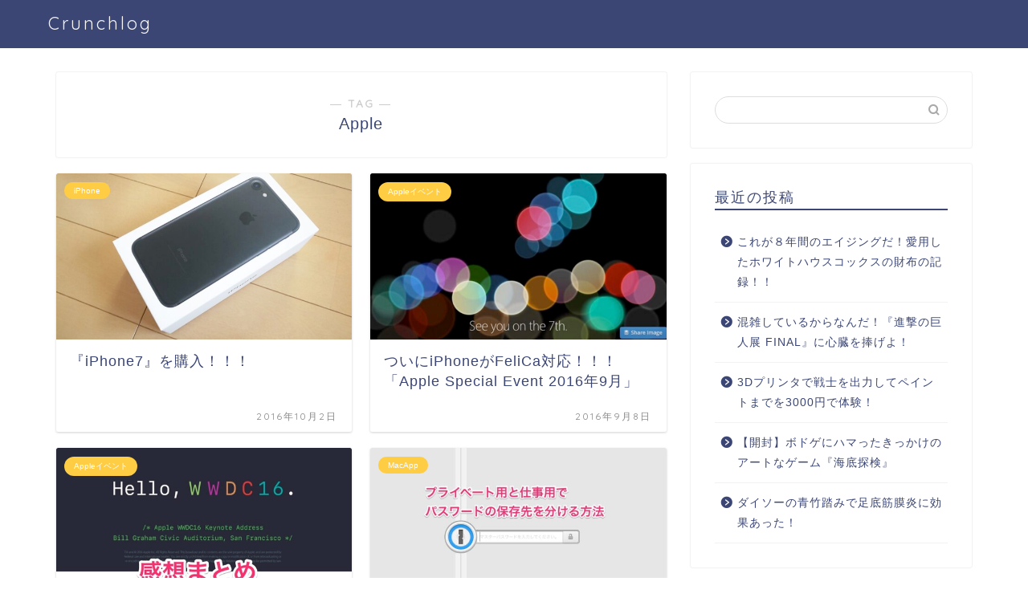

--- FILE ---
content_type: text/html; charset=UTF-8
request_url: https://crunchlog.net/tag/apple/
body_size: 17148
content:
<!DOCTYPE html>
<html lang="ja">
<head prefix="og: http://ogp.me/ns# fb: http://ogp.me/ns/fb# article: http://ogp.me/ns/article#">
<meta charset="utf-8">
<meta http-equiv="X-UA-Compatible" content="IE=edge">
<meta name="viewport" content="width=device-width, initial-scale=1">
<!-- ここからOGP -->
<meta property="og:type" content="blog">
<meta property="og:title" content="Appleタグの記事一覧｜Crunchlog">
<meta property="og:url" content="https://crunchlog.net/tag/apple/">
<meta property="og:image" content="https://crunchlog.net/wp-content/uploads/2017/05/iphone7-2.jpg">
<meta property="og:site_name" content="Crunchlog">
<meta property="fb:admins" content="">
<meta name="twitter:card" content="summary">
<!-- ここまでOGP --> 

<link rel="shortcut icon" href="https://crunchlog.net/wp-content/themes/jin/favicon.ico">

<title>【Apple】タグの記事一覧｜Crunchlog</title>
<meta name='robots' content='max-image-preview:large' />
<link rel='dns-prefetch' href='//ajax.googleapis.com' />
<link rel='dns-prefetch' href='//cdnjs.cloudflare.com' />
<link rel='dns-prefetch' href='//use.fontawesome.com' />
<link rel="alternate" type="application/rss+xml" title="Crunchlog &raquo; フィード" href="https://crunchlog.net/feed/" />
<link rel="alternate" type="application/rss+xml" title="Crunchlog &raquo; コメントフィード" href="https://crunchlog.net/comments/feed/" />
<link rel="alternate" type="application/rss+xml" title="Crunchlog &raquo; Apple タグのフィード" href="https://crunchlog.net/tag/apple/feed/" />
<style id='wp-img-auto-sizes-contain-inline-css' type='text/css'>
img:is([sizes=auto i],[sizes^="auto," i]){contain-intrinsic-size:3000px 1500px}
/*# sourceURL=wp-img-auto-sizes-contain-inline-css */
</style>
<style id='wp-emoji-styles-inline-css' type='text/css'>

	img.wp-smiley, img.emoji {
		display: inline !important;
		border: none !important;
		box-shadow: none !important;
		height: 1em !important;
		width: 1em !important;
		margin: 0 0.07em !important;
		vertical-align: -0.1em !important;
		background: none !important;
		padding: 0 !important;
	}
/*# sourceURL=wp-emoji-styles-inline-css */
</style>
<style id='wp-block-library-inline-css' type='text/css'>
:root{--wp-block-synced-color:#7a00df;--wp-block-synced-color--rgb:122,0,223;--wp-bound-block-color:var(--wp-block-synced-color);--wp-editor-canvas-background:#ddd;--wp-admin-theme-color:#007cba;--wp-admin-theme-color--rgb:0,124,186;--wp-admin-theme-color-darker-10:#006ba1;--wp-admin-theme-color-darker-10--rgb:0,107,160.5;--wp-admin-theme-color-darker-20:#005a87;--wp-admin-theme-color-darker-20--rgb:0,90,135;--wp-admin-border-width-focus:2px}@media (min-resolution:192dpi){:root{--wp-admin-border-width-focus:1.5px}}.wp-element-button{cursor:pointer}:root .has-very-light-gray-background-color{background-color:#eee}:root .has-very-dark-gray-background-color{background-color:#313131}:root .has-very-light-gray-color{color:#eee}:root .has-very-dark-gray-color{color:#313131}:root .has-vivid-green-cyan-to-vivid-cyan-blue-gradient-background{background:linear-gradient(135deg,#00d084,#0693e3)}:root .has-purple-crush-gradient-background{background:linear-gradient(135deg,#34e2e4,#4721fb 50%,#ab1dfe)}:root .has-hazy-dawn-gradient-background{background:linear-gradient(135deg,#faaca8,#dad0ec)}:root .has-subdued-olive-gradient-background{background:linear-gradient(135deg,#fafae1,#67a671)}:root .has-atomic-cream-gradient-background{background:linear-gradient(135deg,#fdd79a,#004a59)}:root .has-nightshade-gradient-background{background:linear-gradient(135deg,#330968,#31cdcf)}:root .has-midnight-gradient-background{background:linear-gradient(135deg,#020381,#2874fc)}:root{--wp--preset--font-size--normal:16px;--wp--preset--font-size--huge:42px}.has-regular-font-size{font-size:1em}.has-larger-font-size{font-size:2.625em}.has-normal-font-size{font-size:var(--wp--preset--font-size--normal)}.has-huge-font-size{font-size:var(--wp--preset--font-size--huge)}.has-text-align-center{text-align:center}.has-text-align-left{text-align:left}.has-text-align-right{text-align:right}.has-fit-text{white-space:nowrap!important}#end-resizable-editor-section{display:none}.aligncenter{clear:both}.items-justified-left{justify-content:flex-start}.items-justified-center{justify-content:center}.items-justified-right{justify-content:flex-end}.items-justified-space-between{justify-content:space-between}.screen-reader-text{border:0;clip-path:inset(50%);height:1px;margin:-1px;overflow:hidden;padding:0;position:absolute;width:1px;word-wrap:normal!important}.screen-reader-text:focus{background-color:#ddd;clip-path:none;color:#444;display:block;font-size:1em;height:auto;left:5px;line-height:normal;padding:15px 23px 14px;text-decoration:none;top:5px;width:auto;z-index:100000}html :where(.has-border-color){border-style:solid}html :where([style*=border-top-color]){border-top-style:solid}html :where([style*=border-right-color]){border-right-style:solid}html :where([style*=border-bottom-color]){border-bottom-style:solid}html :where([style*=border-left-color]){border-left-style:solid}html :where([style*=border-width]){border-style:solid}html :where([style*=border-top-width]){border-top-style:solid}html :where([style*=border-right-width]){border-right-style:solid}html :where([style*=border-bottom-width]){border-bottom-style:solid}html :where([style*=border-left-width]){border-left-style:solid}html :where(img[class*=wp-image-]){height:auto;max-width:100%}:where(figure){margin:0 0 1em}html :where(.is-position-sticky){--wp-admin--admin-bar--position-offset:var(--wp-admin--admin-bar--height,0px)}@media screen and (max-width:600px){html :where(.is-position-sticky){--wp-admin--admin-bar--position-offset:0px}}

/*# sourceURL=wp-block-library-inline-css */
</style><style id='global-styles-inline-css' type='text/css'>
:root{--wp--preset--aspect-ratio--square: 1;--wp--preset--aspect-ratio--4-3: 4/3;--wp--preset--aspect-ratio--3-4: 3/4;--wp--preset--aspect-ratio--3-2: 3/2;--wp--preset--aspect-ratio--2-3: 2/3;--wp--preset--aspect-ratio--16-9: 16/9;--wp--preset--aspect-ratio--9-16: 9/16;--wp--preset--color--black: #000000;--wp--preset--color--cyan-bluish-gray: #abb8c3;--wp--preset--color--white: #ffffff;--wp--preset--color--pale-pink: #f78da7;--wp--preset--color--vivid-red: #cf2e2e;--wp--preset--color--luminous-vivid-orange: #ff6900;--wp--preset--color--luminous-vivid-amber: #fcb900;--wp--preset--color--light-green-cyan: #7bdcb5;--wp--preset--color--vivid-green-cyan: #00d084;--wp--preset--color--pale-cyan-blue: #8ed1fc;--wp--preset--color--vivid-cyan-blue: #0693e3;--wp--preset--color--vivid-purple: #9b51e0;--wp--preset--gradient--vivid-cyan-blue-to-vivid-purple: linear-gradient(135deg,rgb(6,147,227) 0%,rgb(155,81,224) 100%);--wp--preset--gradient--light-green-cyan-to-vivid-green-cyan: linear-gradient(135deg,rgb(122,220,180) 0%,rgb(0,208,130) 100%);--wp--preset--gradient--luminous-vivid-amber-to-luminous-vivid-orange: linear-gradient(135deg,rgb(252,185,0) 0%,rgb(255,105,0) 100%);--wp--preset--gradient--luminous-vivid-orange-to-vivid-red: linear-gradient(135deg,rgb(255,105,0) 0%,rgb(207,46,46) 100%);--wp--preset--gradient--very-light-gray-to-cyan-bluish-gray: linear-gradient(135deg,rgb(238,238,238) 0%,rgb(169,184,195) 100%);--wp--preset--gradient--cool-to-warm-spectrum: linear-gradient(135deg,rgb(74,234,220) 0%,rgb(151,120,209) 20%,rgb(207,42,186) 40%,rgb(238,44,130) 60%,rgb(251,105,98) 80%,rgb(254,248,76) 100%);--wp--preset--gradient--blush-light-purple: linear-gradient(135deg,rgb(255,206,236) 0%,rgb(152,150,240) 100%);--wp--preset--gradient--blush-bordeaux: linear-gradient(135deg,rgb(254,205,165) 0%,rgb(254,45,45) 50%,rgb(107,0,62) 100%);--wp--preset--gradient--luminous-dusk: linear-gradient(135deg,rgb(255,203,112) 0%,rgb(199,81,192) 50%,rgb(65,88,208) 100%);--wp--preset--gradient--pale-ocean: linear-gradient(135deg,rgb(255,245,203) 0%,rgb(182,227,212) 50%,rgb(51,167,181) 100%);--wp--preset--gradient--electric-grass: linear-gradient(135deg,rgb(202,248,128) 0%,rgb(113,206,126) 100%);--wp--preset--gradient--midnight: linear-gradient(135deg,rgb(2,3,129) 0%,rgb(40,116,252) 100%);--wp--preset--font-size--small: 13px;--wp--preset--font-size--medium: 20px;--wp--preset--font-size--large: 36px;--wp--preset--font-size--x-large: 42px;--wp--preset--spacing--20: 0.44rem;--wp--preset--spacing--30: 0.67rem;--wp--preset--spacing--40: 1rem;--wp--preset--spacing--50: 1.5rem;--wp--preset--spacing--60: 2.25rem;--wp--preset--spacing--70: 3.38rem;--wp--preset--spacing--80: 5.06rem;--wp--preset--shadow--natural: 6px 6px 9px rgba(0, 0, 0, 0.2);--wp--preset--shadow--deep: 12px 12px 50px rgba(0, 0, 0, 0.4);--wp--preset--shadow--sharp: 6px 6px 0px rgba(0, 0, 0, 0.2);--wp--preset--shadow--outlined: 6px 6px 0px -3px rgb(255, 255, 255), 6px 6px rgb(0, 0, 0);--wp--preset--shadow--crisp: 6px 6px 0px rgb(0, 0, 0);}:where(.is-layout-flex){gap: 0.5em;}:where(.is-layout-grid){gap: 0.5em;}body .is-layout-flex{display: flex;}.is-layout-flex{flex-wrap: wrap;align-items: center;}.is-layout-flex > :is(*, div){margin: 0;}body .is-layout-grid{display: grid;}.is-layout-grid > :is(*, div){margin: 0;}:where(.wp-block-columns.is-layout-flex){gap: 2em;}:where(.wp-block-columns.is-layout-grid){gap: 2em;}:where(.wp-block-post-template.is-layout-flex){gap: 1.25em;}:where(.wp-block-post-template.is-layout-grid){gap: 1.25em;}.has-black-color{color: var(--wp--preset--color--black) !important;}.has-cyan-bluish-gray-color{color: var(--wp--preset--color--cyan-bluish-gray) !important;}.has-white-color{color: var(--wp--preset--color--white) !important;}.has-pale-pink-color{color: var(--wp--preset--color--pale-pink) !important;}.has-vivid-red-color{color: var(--wp--preset--color--vivid-red) !important;}.has-luminous-vivid-orange-color{color: var(--wp--preset--color--luminous-vivid-orange) !important;}.has-luminous-vivid-amber-color{color: var(--wp--preset--color--luminous-vivid-amber) !important;}.has-light-green-cyan-color{color: var(--wp--preset--color--light-green-cyan) !important;}.has-vivid-green-cyan-color{color: var(--wp--preset--color--vivid-green-cyan) !important;}.has-pale-cyan-blue-color{color: var(--wp--preset--color--pale-cyan-blue) !important;}.has-vivid-cyan-blue-color{color: var(--wp--preset--color--vivid-cyan-blue) !important;}.has-vivid-purple-color{color: var(--wp--preset--color--vivid-purple) !important;}.has-black-background-color{background-color: var(--wp--preset--color--black) !important;}.has-cyan-bluish-gray-background-color{background-color: var(--wp--preset--color--cyan-bluish-gray) !important;}.has-white-background-color{background-color: var(--wp--preset--color--white) !important;}.has-pale-pink-background-color{background-color: var(--wp--preset--color--pale-pink) !important;}.has-vivid-red-background-color{background-color: var(--wp--preset--color--vivid-red) !important;}.has-luminous-vivid-orange-background-color{background-color: var(--wp--preset--color--luminous-vivid-orange) !important;}.has-luminous-vivid-amber-background-color{background-color: var(--wp--preset--color--luminous-vivid-amber) !important;}.has-light-green-cyan-background-color{background-color: var(--wp--preset--color--light-green-cyan) !important;}.has-vivid-green-cyan-background-color{background-color: var(--wp--preset--color--vivid-green-cyan) !important;}.has-pale-cyan-blue-background-color{background-color: var(--wp--preset--color--pale-cyan-blue) !important;}.has-vivid-cyan-blue-background-color{background-color: var(--wp--preset--color--vivid-cyan-blue) !important;}.has-vivid-purple-background-color{background-color: var(--wp--preset--color--vivid-purple) !important;}.has-black-border-color{border-color: var(--wp--preset--color--black) !important;}.has-cyan-bluish-gray-border-color{border-color: var(--wp--preset--color--cyan-bluish-gray) !important;}.has-white-border-color{border-color: var(--wp--preset--color--white) !important;}.has-pale-pink-border-color{border-color: var(--wp--preset--color--pale-pink) !important;}.has-vivid-red-border-color{border-color: var(--wp--preset--color--vivid-red) !important;}.has-luminous-vivid-orange-border-color{border-color: var(--wp--preset--color--luminous-vivid-orange) !important;}.has-luminous-vivid-amber-border-color{border-color: var(--wp--preset--color--luminous-vivid-amber) !important;}.has-light-green-cyan-border-color{border-color: var(--wp--preset--color--light-green-cyan) !important;}.has-vivid-green-cyan-border-color{border-color: var(--wp--preset--color--vivid-green-cyan) !important;}.has-pale-cyan-blue-border-color{border-color: var(--wp--preset--color--pale-cyan-blue) !important;}.has-vivid-cyan-blue-border-color{border-color: var(--wp--preset--color--vivid-cyan-blue) !important;}.has-vivid-purple-border-color{border-color: var(--wp--preset--color--vivid-purple) !important;}.has-vivid-cyan-blue-to-vivid-purple-gradient-background{background: var(--wp--preset--gradient--vivid-cyan-blue-to-vivid-purple) !important;}.has-light-green-cyan-to-vivid-green-cyan-gradient-background{background: var(--wp--preset--gradient--light-green-cyan-to-vivid-green-cyan) !important;}.has-luminous-vivid-amber-to-luminous-vivid-orange-gradient-background{background: var(--wp--preset--gradient--luminous-vivid-amber-to-luminous-vivid-orange) !important;}.has-luminous-vivid-orange-to-vivid-red-gradient-background{background: var(--wp--preset--gradient--luminous-vivid-orange-to-vivid-red) !important;}.has-very-light-gray-to-cyan-bluish-gray-gradient-background{background: var(--wp--preset--gradient--very-light-gray-to-cyan-bluish-gray) !important;}.has-cool-to-warm-spectrum-gradient-background{background: var(--wp--preset--gradient--cool-to-warm-spectrum) !important;}.has-blush-light-purple-gradient-background{background: var(--wp--preset--gradient--blush-light-purple) !important;}.has-blush-bordeaux-gradient-background{background: var(--wp--preset--gradient--blush-bordeaux) !important;}.has-luminous-dusk-gradient-background{background: var(--wp--preset--gradient--luminous-dusk) !important;}.has-pale-ocean-gradient-background{background: var(--wp--preset--gradient--pale-ocean) !important;}.has-electric-grass-gradient-background{background: var(--wp--preset--gradient--electric-grass) !important;}.has-midnight-gradient-background{background: var(--wp--preset--gradient--midnight) !important;}.has-small-font-size{font-size: var(--wp--preset--font-size--small) !important;}.has-medium-font-size{font-size: var(--wp--preset--font-size--medium) !important;}.has-large-font-size{font-size: var(--wp--preset--font-size--large) !important;}.has-x-large-font-size{font-size: var(--wp--preset--font-size--x-large) !important;}
/*# sourceURL=global-styles-inline-css */
</style>

<style id='classic-theme-styles-inline-css' type='text/css'>
/*! This file is auto-generated */
.wp-block-button__link{color:#fff;background-color:#32373c;border-radius:9999px;box-shadow:none;text-decoration:none;padding:calc(.667em + 2px) calc(1.333em + 2px);font-size:1.125em}.wp-block-file__button{background:#32373c;color:#fff;text-decoration:none}
/*# sourceURL=/wp-includes/css/classic-themes.min.css */
</style>
<link rel='stylesheet' id='parent-style-css' href='https://crunchlog.net/wp-content/themes/jin/style.css?ver=6.9' type='text/css' media='all' />
<link rel='stylesheet' id='theme-style-css' href='https://crunchlog.net/wp-content/themes/jin-child/style.css?ver=6.9' type='text/css' media='all' />
<link rel='stylesheet' id='fontawesome-style-css' href='https://use.fontawesome.com/releases/v5.6.3/css/all.css?ver=6.9' type='text/css' media='all' />
<link rel='stylesheet' id='swiper-style-css' href='https://cdnjs.cloudflare.com/ajax/libs/Swiper/4.0.7/css/swiper.min.css?ver=6.9' type='text/css' media='all' />
<link rel="https://api.w.org/" href="https://crunchlog.net/wp-json/" /><link rel="alternate" title="JSON" type="application/json" href="https://crunchlog.net/wp-json/wp/v2/tags/53" />	<style type="text/css">
		#wrapper{
							background-color: #fff;
				background-image: url();
					}
		.related-entry-headline-text span:before,
		#comment-title span:before,
		#reply-title span:before{
			background-color: #3b4675;
			border-color: #3b4675!important;
		}
		
		#breadcrumb:after,
		#page-top a{	
			background-color: #3b4675;
		}
				footer{
			background-color: #3b4675;
		}
		.footer-inner a,
		#copyright,
		#copyright-center{
			border-color: #fff!important;
			color: #fff!important;
		}
		#footer-widget-area
		{
			border-color: #fff!important;
		}
				.page-top-footer a{
			color: #3b4675!important;
		}
				#breadcrumb ul li,
		#breadcrumb ul li a{
			color: #3b4675!important;
		}
		
		body,
		a,
		a:link,
		a:visited,
		.my-profile,
		.widgettitle,
		.tabBtn-mag label{
			color: #3b4675;
		}
		a:hover{
			color: #008db7;
		}
						.widget_nav_menu ul > li > a:before,
		.widget_categories ul > li > a:before,
		.widget_pages ul > li > a:before,
		.widget_recent_entries ul > li > a:before,
		.widget_archive ul > li > a:before,
		.widget_archive form:after,
		.widget_categories form:after,
		.widget_nav_menu ul > li > ul.sub-menu > li > a:before,
		.widget_categories ul > li > .children > li > a:before,
		.widget_pages ul > li > .children > li > a:before,
		.widget_nav_menu ul > li > ul.sub-menu > li > ul.sub-menu li > a:before,
		.widget_categories ul > li > .children > li > .children li > a:before,
		.widget_pages ul > li > .children > li > .children li > a:before{
			color: #3b4675;
		}
		.widget_nav_menu ul .sub-menu .sub-menu li a:before{
			background-color: #3b4675!important;
		}
		footer .footer-widget,
		footer .footer-widget a,
		footer .footer-widget ul li,
		.footer-widget.widget_nav_menu ul > li > a:before,
		.footer-widget.widget_categories ul > li > a:before,
		.footer-widget.widget_recent_entries ul > li > a:before,
		.footer-widget.widget_pages ul > li > a:before,
		.footer-widget.widget_archive ul > li > a:before,
		footer .widget_tag_cloud .tagcloud a:before{
			color: #fff!important;
			border-color: #fff!important;
		}
		footer .footer-widget .widgettitle{
			color: #fff!important;
			border-color: #ffcd44!important;
		}
		footer .widget_nav_menu ul .children .children li a:before,
		footer .widget_categories ul .children .children li a:before,
		footer .widget_nav_menu ul .sub-menu .sub-menu li a:before{
			background-color: #fff!important;
		}
		#drawernav a:hover,
		.post-list-title,
		#prev-next p,
		#toc_container .toc_list li a{
			color: #3b4675!important;
		}
		
		#header-box{
			background-color: #3b4675;
		}
						@media (min-width: 768px) {
		#header-box .header-box10-bg:before,
		#header-box .header-box11-bg:before{
			border-radius: 2px;
		}
		}
										@media (min-width: 768px) {
			.top-image-meta{
				margin-top: calc(0px - 30px);
			}
		}
		@media (min-width: 1200px) {
			.top-image-meta{
				margin-top: calc(0px);
			}
		}
				.pickup-contents:before{
			background-color: #3b4675!important;
		}
		
		.main-image-text{
			color: #555;
		}
		.main-image-text-sub{
			color: #555;
		}
		
				@media (min-width: 481px) {
			#site-info{
				padding-top: 15px!important;
				padding-bottom: 15px!important;
			}
		}
		
		#site-info span a{
			color: #f4f4f4!important;
		}
		
				#headmenu .headsns .line a svg{
			fill: #f4f4f4!important;
		}
		#headmenu .headsns a,
		#headmenu{
			color: #f4f4f4!important;
			border-color:#f4f4f4!important;
		}
						.profile-follow .line-sns a svg{
			fill: #3b4675!important;
		}
		.profile-follow .line-sns a:hover svg{
			fill: #ffcd44!important;
		}
		.profile-follow a{
			color: #3b4675!important;
			border-color:#3b4675!important;
		}
		.profile-follow a:hover,
		#headmenu .headsns a:hover{
			color:#ffcd44!important;
			border-color:#ffcd44!important;
		}
				.search-box:hover{
			color:#ffcd44!important;
			border-color:#ffcd44!important;
		}
				#header #headmenu .headsns .line a:hover svg{
			fill:#ffcd44!important;
		}
		.cps-icon-bar,
		#navtoggle:checked + .sp-menu-open .cps-icon-bar{
			background-color: #f4f4f4;
		}
		#nav-container{
			background-color: #fff;
		}
		.menu-box .menu-item svg{
			fill:#f4f4f4;
		}
		#drawernav ul.menu-box > li > a,
		#drawernav2 ul.menu-box > li > a,
		#drawernav3 ul.menu-box > li > a,
		#drawernav4 ul.menu-box > li > a,
		#drawernav5 ul.menu-box > li > a,
		#drawernav ul.menu-box > li.menu-item-has-children:after,
		#drawernav2 ul.menu-box > li.menu-item-has-children:after,
		#drawernav3 ul.menu-box > li.menu-item-has-children:after,
		#drawernav4 ul.menu-box > li.menu-item-has-children:after,
		#drawernav5 ul.menu-box > li.menu-item-has-children:after{
			color: #f4f4f4!important;
		}
		#drawernav ul.menu-box li a,
		#drawernav2 ul.menu-box li a,
		#drawernav3 ul.menu-box li a,
		#drawernav4 ul.menu-box li a,
		#drawernav5 ul.menu-box li a{
			font-size: 14px!important;
		}
		#drawernav3 ul.menu-box > li{
			color: #3b4675!important;
		}
		#drawernav4 .menu-box > .menu-item > a:after,
		#drawernav3 .menu-box > .menu-item > a:after,
		#drawernav .menu-box > .menu-item > a:after{
			background-color: #f4f4f4!important;
		}
		#drawernav2 .menu-box > .menu-item:hover,
		#drawernav5 .menu-box > .menu-item:hover{
			border-top-color: #3b4675!important;
		}
				.cps-info-bar a{
			background-color: #ffcd44!important;
		}
				@media (min-width: 768px) {
			.post-list-mag .post-list-item:not(:nth-child(2n)){
				margin-right: 2.6%;
			}
		}
				@media (min-width: 768px) {
			#tab-1:checked ~ .tabBtn-mag li [for="tab-1"]:after,
			#tab-2:checked ~ .tabBtn-mag li [for="tab-2"]:after,
			#tab-3:checked ~ .tabBtn-mag li [for="tab-3"]:after,
			#tab-4:checked ~ .tabBtn-mag li [for="tab-4"]:after{
				border-top-color: #3b4675!important;
			}
			.tabBtn-mag label{
				border-bottom-color: #3b4675!important;
			}
		}
		#tab-1:checked ~ .tabBtn-mag li [for="tab-1"],
		#tab-2:checked ~ .tabBtn-mag li [for="tab-2"],
		#tab-3:checked ~ .tabBtn-mag li [for="tab-3"],
		#tab-4:checked ~ .tabBtn-mag li [for="tab-4"],
		#prev-next a.next:after,
		#prev-next a.prev:after,
		.more-cat-button a:hover span:before{
			background-color: #3b4675!important;
		}
		

		.swiper-slide .post-list-cat,
		.post-list-mag .post-list-cat,
		.post-list-mag3col .post-list-cat,
		.post-list-mag-sp1col .post-list-cat,
		.swiper-pagination-bullet-active,
		.pickup-cat,
		.post-list .post-list-cat,
		#breadcrumb .bcHome a:hover span:before,
		.popular-item:nth-child(1) .pop-num,
		.popular-item:nth-child(2) .pop-num,
		.popular-item:nth-child(3) .pop-num{
			background-color: #ffcd44!important;
		}
		.sidebar-btn a,
		.profile-sns-menu{
			background-color: #ffcd44!important;
		}
		.sp-sns-menu a,
		.pickup-contents-box a:hover .pickup-title{
			border-color: #3b4675!important;
			color: #3b4675!important;
		}
				.pro-line svg{
			fill: #3b4675!important;
		}
		.cps-post-cat a,
		.meta-cat,
		.popular-cat{
			background-color: #ffcd44!important;
			border-color: #ffcd44!important;
		}
		.tagicon,
		.tag-box a,
		#toc_container .toc_list > li,
		#toc_container .toc_title{
			color: #3b4675!important;
		}
		.widget_tag_cloud a::before{
			color: #3b4675!important;
		}
		.tag-box a,
		#toc_container:before{
			border-color: #3b4675!important;
		}
		.cps-post-cat a:hover{
			color: #008db7!important;
		}
		.pagination li:not([class*="current"]) a:hover,
		.widget_tag_cloud a:hover{
			background-color: #3b4675!important;
		}
		.pagination li:not([class*="current"]) a:hover{
			opacity: 0.5!important;
		}
		.pagination li.current a{
			background-color: #3b4675!important;
			border-color: #3b4675!important;
		}
		.nextpage a:hover span {
			color: #3b4675!important;
			border-color: #3b4675!important;
		}
		.cta-content:before{
			background-color: #6FBFCA!important;
		}
		.cta-text,
		.info-title{
			color: #fff!important;
		}
		#footer-widget-area.footer_style1 .widgettitle{
			border-color: #ffcd44!important;
		}
		.sidebar_style1 .widgettitle,
		.sidebar_style5 .widgettitle{
			border-color: #3b4675!important;
		}
		.sidebar_style2 .widgettitle,
		.sidebar_style4 .widgettitle,
		.sidebar_style6 .widgettitle,
		#home-bottom-widget .widgettitle,
		#home-top-widget .widgettitle,
		#post-bottom-widget .widgettitle,
		#post-top-widget .widgettitle{
			background-color: #3b4675!important;
		}
		#home-bottom-widget .widget_search .search-box input[type="submit"],
		#home-top-widget .widget_search .search-box input[type="submit"],
		#post-bottom-widget .widget_search .search-box input[type="submit"],
		#post-top-widget .widget_search .search-box input[type="submit"]{
			background-color: #ffcd44!important;
		}
		
		.tn-logo-size{
			font-size: 160%!important;
		}
		@media (min-width: 481px) {
		.tn-logo-size img{
			width: calc(160%*0.5)!important;
		}
		}
		@media (min-width: 768px) {
		.tn-logo-size img{
			width: calc(160%*2.2)!important;
		}
		}
		@media (min-width: 1200px) {
		.tn-logo-size img{
			width: 160%!important;
		}
		}
		.sp-logo-size{
			font-size: 100%!important;
		}
		.sp-logo-size img{
			width: 100%!important;
		}
				.cps-post-main ul > li:before,
		.cps-post-main ol > li:before{
			background-color: #ffcd44!important;
		}
		.profile-card .profile-title{
			background-color: #3b4675!important;
		}
		.profile-card{
			border-color: #3b4675!important;
		}
		.cps-post-main a{
			color:#008db7;
		}
		.cps-post-main .marker{
			background: -webkit-linear-gradient( transparent 60%, #ffcedb 0% ) ;
			background: linear-gradient( transparent 60%, #ffcedb 0% ) ;
		}
		.cps-post-main .marker2{
			background: -webkit-linear-gradient( transparent 60%, #a9eaf2 0% ) ;
			background: linear-gradient( transparent 60%, #a9eaf2 0% ) ;
		}
		.cps-post-main .jic-sc{
			color:#e9546b;
		}
		
		
		.simple-box1{
			border-color:#ef9b9b!important;
		}
		.simple-box2{
			border-color:#f2bf7d!important;
		}
		.simple-box3{
			border-color:#b5e28a!important;
		}
		.simple-box4{
			border-color:#7badd8!important;
		}
		.simple-box4:before{
			background-color: #7badd8;
		}
		.simple-box5{
			border-color:#e896c7!important;
		}
		.simple-box5:before{
			background-color: #e896c7;
		}
		.simple-box6{
			background-color:#fffdef!important;
		}
		.simple-box7{
			border-color:#def1f9!important;
		}
		.simple-box7:before{
			background-color:#def1f9!important;
		}
		.simple-box8{
			border-color:#96ddc1!important;
		}
		.simple-box8:before{
			background-color:#96ddc1!important;
		}
		.simple-box9:before{
			background-color:#e1c0e8!important;
		}
				.simple-box9:after{
			border-color:#e1c0e8 #e1c0e8 #fff #fff!important;
		}
				
		.kaisetsu-box1:before,
		.kaisetsu-box1-title{
			background-color:#ffb49e!important;
		}
		.kaisetsu-box2{
			border-color:#89c2f4!important;
		}
		.kaisetsu-box2-title{
			background-color:#89c2f4!important;
		}
		.kaisetsu-box4{
			border-color:#ea91a9!important;
		}
		.kaisetsu-box4-title{
			background-color:#ea91a9!important;
		}
		.kaisetsu-box5:before{
			background-color:#57b3ba!important;
		}
		.kaisetsu-box5-title{
			background-color:#57b3ba!important;
		}
		
		.concept-box1{
			border-color:#85db8f!important;
		}
		.concept-box1:after{
			background-color:#85db8f!important;
		}
		.concept-box1:before{
			content:"ポイント"!important;
			color:#85db8f!important;
		}
		.concept-box2{
			border-color:#f7cf6a!important;
		}
		.concept-box2:after{
			background-color:#f7cf6a!important;
		}
		.concept-box2:before{
			content:"注意点"!important;
			color:#f7cf6a!important;
		}
		.concept-box3{
			border-color:#86cee8!important;
		}
		.concept-box3:after{
			background-color:#86cee8!important;
		}
		.concept-box3:before{
			content:"良い例"!important;
			color:#86cee8!important;
		}
		.concept-box4{
			border-color:#ed8989!important;
		}
		.concept-box4:after{
			background-color:#ed8989!important;
		}
		.concept-box4:before{
			content:"悪い例"!important;
			color:#ed8989!important;
		}
		.concept-box5{
			border-color:#9e9e9e!important;
		}
		.concept-box5:after{
			background-color:#9e9e9e!important;
		}
		.concept-box5:before{
			content:"参考"!important;
			color:#9e9e9e!important;
		}
		.concept-box6{
			border-color:#8eaced!important;
		}
		.concept-box6:after{
			background-color:#8eaced!important;
		}
		.concept-box6:before{
			content:"メモ"!important;
			color:#8eaced!important;
		}
		
		.innerlink-box1,
		.blog-card{
			border-color:#73bc9b!important;
		}
		.innerlink-box1-title{
			background-color:#73bc9b!important;
			border-color:#73bc9b!important;
		}
		.innerlink-box1:before,
		.blog-card-hl-box{
			background-color:#73bc9b!important;
		}
				
		.jin-ac-box01-title::after{
			color: #3b4675;
		}
		
		.color-button01 a,
		.color-button01 a:hover,
		.color-button01:before{
			background-color: #008db7!important;
		}
		.top-image-btn-color a,
		.top-image-btn-color a:hover,
		.top-image-btn-color:before{
			background-color: #ffcd44!important;
		}
		.color-button02 a,
		.color-button02 a:hover,
		.color-button02:before{
			background-color: #d9333f!important;
		}
		
		.color-button01-big a,
		.color-button01-big a:hover,
		.color-button01-big:before{
			background-color: #3296d1!important;
		}
		.color-button01-big a,
		.color-button01-big:before{
			border-radius: 5px!important;
		}
		.color-button01-big a{
			padding-top: 20px!important;
			padding-bottom: 20px!important;
		}
		
		.color-button02-big a,
		.color-button02-big a:hover,
		.color-button02-big:before{
			background-color: #83d159!important;
		}
		.color-button02-big a,
		.color-button02-big:before{
			border-radius: 5px!important;
		}
		.color-button02-big a{
			padding-top: 20px!important;
			padding-bottom: 20px!important;
		}
				.color-button01-big{
			width: 75%!important;
		}
		.color-button02-big{
			width: 75%!important;
		}
				
		
					.top-image-btn-color:before,
			.color-button01:before,
			.color-button02:before,
			.color-button01-big:before,
			.color-button02-big:before{
				bottom: -1px;
				left: -1px;
				width: 100%;
				height: 100%;
				border-radius: 6px;
				box-shadow: 0px 1px 5px 0px rgba(0, 0, 0, 0.25);
				-webkit-transition: all .4s;
				transition: all .4s;
			}
			.top-image-btn-color a:hover,
			.color-button01 a:hover,
			.color-button02 a:hover,
			.color-button01-big a:hover,
			.color-button02-big a:hover{
				-webkit-transform: translateY(2px);
				transform: translateY(2px);
				-webkit-filter: brightness(0.95);
				 filter: brightness(0.95);
			}
			.top-image-btn-color:hover:before,
			.color-button01:hover:before,
			.color-button02:hover:before,
			.color-button01-big:hover:before,
			.color-button02-big:hover:before{
				-webkit-transform: translateY(2px);
				transform: translateY(2px);
				box-shadow: none!important;
			}
				
		.h2-style01 h2,
		.h2-style02 h2:before,
		.h2-style03 h2,
		.h2-style04 h2:before,
		.h2-style05 h2,
		.h2-style07 h2:before,
		.h2-style07 h2:after,
		.h3-style03 h3:before,
		.h3-style02 h3:before,
		.h3-style05 h3:before,
		.h3-style07 h3:before,
		.h2-style08 h2:after,
		.h2-style10 h2:before,
		.h2-style10 h2:after,
		.h3-style02 h3:after,
		.h4-style02 h4:before{
			background-color: #3b4675!important;
		}
		.h3-style01 h3,
		.h3-style04 h3,
		.h3-style05 h3,
		.h3-style06 h3,
		.h4-style01 h4,
		.h2-style02 h2,
		.h2-style08 h2,
		.h2-style08 h2:before,
		.h2-style09 h2,
		.h4-style03 h4{
			border-color: #3b4675!important;
		}
		.h2-style05 h2:before{
			border-top-color: #3b4675!important;
		}
		.h2-style06 h2:before,
		.sidebar_style3 .widgettitle:after{
			background-image: linear-gradient(
				-45deg,
				transparent 25%,
				#3b4675 25%,
				#3b4675 50%,
				transparent 50%,
				transparent 75%,
				#3b4675 75%,
				#3b4675			);
		}
				.jin-h2-icons.h2-style02 h2 .jic:before,
		.jin-h2-icons.h2-style04 h2 .jic:before,
		.jin-h2-icons.h2-style06 h2 .jic:before,
		.jin-h2-icons.h2-style07 h2 .jic:before,
		.jin-h2-icons.h2-style08 h2 .jic:before,
		.jin-h2-icons.h2-style09 h2 .jic:before,
		.jin-h2-icons.h2-style10 h2 .jic:before,
		.jin-h3-icons.h3-style01 h3 .jic:before,
		.jin-h3-icons.h3-style02 h3 .jic:before,
		.jin-h3-icons.h3-style03 h3 .jic:before,
		.jin-h3-icons.h3-style04 h3 .jic:before,
		.jin-h3-icons.h3-style05 h3 .jic:before,
		.jin-h3-icons.h3-style06 h3 .jic:before,
		.jin-h3-icons.h3-style07 h3 .jic:before,
		.jin-h4-icons.h4-style01 h4 .jic:before,
		.jin-h4-icons.h4-style02 h4 .jic:before,
		.jin-h4-icons.h4-style03 h4 .jic:before,
		.jin-h4-icons.h4-style04 h4 .jic:before{
			color:#3b4675;
		}
		
		@media all and (-ms-high-contrast:none){
			*::-ms-backdrop, .color-button01:before,
			.color-button02:before,
			.color-button01-big:before,
			.color-button02-big:before{
				background-color: #595857!important;
			}
		}
		
		.jin-lp-h2 h2,
		.jin-lp-h2 h2{
			background-color: transparent!important;
			border-color: transparent!important;
			color: #3b4675!important;
		}
		.jincolumn-h3style2{
			border-color:#3b4675!important;
		}
		.jinlph2-style1 h2:first-letter{
			color:#3b4675!important;
		}
		.jinlph2-style2 h2,
		.jinlph2-style3 h2{
			border-color:#3b4675!important;
		}
		.jin-photo-title .jin-fusen1-down,
		.jin-photo-title .jin-fusen1-even,
		.jin-photo-title .jin-fusen1-up{
			border-left-color:#3b4675;
		}
		.jin-photo-title .jin-fusen2,
		.jin-photo-title .jin-fusen3{
			background-color:#3b4675;
		}
		.jin-photo-title .jin-fusen2:before,
		.jin-photo-title .jin-fusen3:before {
			border-top-color: #3b4675;
		}
		.has-huge-font-size{
			font-size:42px!important;
		}
		.has-large-font-size{
			font-size:36px!important;
		}
		.has-medium-font-size{
			font-size:20px!important;
		}
		.has-normal-font-size{
			font-size:16px!important;
		}
		.has-small-font-size{
			font-size:13px!important;
		}
		
		
	</style>
<link rel="next" href="https://crunchlog.net/tag/apple/page/2/" />
<style type="text/css">.recentcomments a{display:inline !important;padding:0 !important;margin:0 !important;}</style>	
<!--カエレバCSS-->
<!--アプリーチCSS-->


</head>
<body class="archive tag tag-apple tag-53 wp-theme-jin wp-child-theme-jin-child" id="nofont-style">
<div id="wrapper">

		
	<div id="scroll-content" class="animate">
	
		<!--ヘッダー-->

					<div id="header-box" class="tn_on header-box animate">
	<div id="header" class="header-type1 header animate">
				
		<div id="site-info" class="ef">
												<span class="tn-logo-size"><a href='https://crunchlog.net/' title='Crunchlog' rel='home'>Crunchlog</a></span>
									</div>

		
	
			</div>
	
		
</div>
	
			
		<!--ヘッダー-->

		<div class="clearfix"></div>

			
														
		
	<div id="contents">
		
		<!--メインコンテンツ-->
		<main id="main-contents" class="main-contents article_style1 animate" itemscope itemtype="https://schema.org/Blog">
			<section class="cps-post-box hentry">
				<header class="archive-post-header">
											<span class="archive-title-sub ef">― TAG ―</span>
						<h1 class="archive-title entry-title" itemprop="headline">Apple</h1>
										<div class="cps-post-meta vcard">
						<span class="writer fn" itemprop="author" itemscope itemtype="https://schema.org/Person"><span itemprop="name">crunchlog</span></span>
					</div>
				</header>
			</section>

			<section class="entry-content archive-box">
				<div class="toppost-list-box-simple">

	<div class="post-list-mag">
				<article class="post-list-item" itemscope itemtype="https://schema.org/BlogPosting">
	<a class="post-list-link" rel="bookmark" href="https://crunchlog.net/iphone7/" itemprop='mainEntityOfPage'>
		<div class="post-list-inner">
			<div class="post-list-thumb" itemprop="image" itemscope itemtype="https://schema.org/ImageObject">
															<img src="https://crunchlog.net/wp-content/uploads/2017/05/iphone7-1-640x360.jpg" class="attachment-small_size size-small_size wp-post-image" alt="" width ="368" height ="207" decoding="async" fetchpriority="high" srcset="https://crunchlog.net/wp-content/uploads/2017/05/iphone7-1-640x360.jpg 640w, https://crunchlog.net/wp-content/uploads/2017/05/iphone7-1-320x180.jpg 320w, https://crunchlog.net/wp-content/uploads/2017/05/iphone7-1-1280x720.jpg 1280w" sizes="(max-width: 640px) 100vw, 640px" />						<meta itemprop="url" content="https://crunchlog.net/wp-content/uploads/2017/05/iphone7-1-640x360.jpg">
						<meta itemprop="width" content="640">
						<meta itemprop="height" content="360">
												</div>
			<div class="post-list-meta vcard">
								<span class="post-list-cat category-iphone" style="background-color:!important;" itemprop="keywords">iPhone</span>
				
				<h2 class="post-list-title entry-title" itemprop="headline">『iPhone7』を購入！！！</h2>

									<span class="post-list-date date updated ef" itemprop="datePublished dateModified" datetime="2016-10-02" content="2016-10-02">2016年10月2日</span>
				
				<span class="writer fn" itemprop="author" itemscope itemtype="https://schema.org/Person"><span itemprop="name">crunchlog</span></span>

				<div class="post-list-publisher" itemprop="publisher" itemscope itemtype="https://schema.org/Organization">
					<span itemprop="logo" itemscope itemtype="https://schema.org/ImageObject">
						<span itemprop="url"></span>
					</span>
					<span itemprop="name">Crunchlog</span>
				</div>
			</div>
		</div>
	</a>
</article>				<article class="post-list-item" itemscope itemtype="https://schema.org/BlogPosting">
	<a class="post-list-link" rel="bookmark" href="https://crunchlog.net/apple-special-event-9-2016/" itemprop='mainEntityOfPage'>
		<div class="post-list-inner">
			<div class="post-list-thumb" itemprop="image" itemscope itemtype="https://schema.org/ImageObject">
															<img src="https://crunchlog.net/wp-content/uploads/2016/09/apple-special-event-9-2016-01-640x360.jpg" class="attachment-small_size size-small_size wp-post-image" alt="" width ="368" height ="207" decoding="async" srcset="https://crunchlog.net/wp-content/uploads/2016/09/apple-special-event-9-2016-01-640x360.jpg 640w, https://crunchlog.net/wp-content/uploads/2016/09/apple-special-event-9-2016-01-320x180.jpg 320w" sizes="(max-width: 640px) 100vw, 640px" />						<meta itemprop="url" content="https://crunchlog.net/wp-content/uploads/2016/09/apple-special-event-9-2016-01-640x360.jpg">
						<meta itemprop="width" content="640">
						<meta itemprop="height" content="360">
												</div>
			<div class="post-list-meta vcard">
								<span class="post-list-cat category-apple-events" style="background-color:!important;" itemprop="keywords">Appleイベント</span>
				
				<h2 class="post-list-title entry-title" itemprop="headline">ついにiPhoneがFeliCa対応！！！「Apple Special Event 2016年9月」</h2>

									<span class="post-list-date date updated ef" itemprop="datePublished dateModified" datetime="2016-09-08" content="2016-09-08">2016年9月8日</span>
				
				<span class="writer fn" itemprop="author" itemscope itemtype="https://schema.org/Person"><span itemprop="name">crunchlog</span></span>

				<div class="post-list-publisher" itemprop="publisher" itemscope itemtype="https://schema.org/Organization">
					<span itemprop="logo" itemscope itemtype="https://schema.org/ImageObject">
						<span itemprop="url"></span>
					</span>
					<span itemprop="name">Crunchlog</span>
				</div>
			</div>
		</div>
	</a>
</article>				<article class="post-list-item" itemscope itemtype="https://schema.org/BlogPosting">
	<a class="post-list-link" rel="bookmark" href="https://crunchlog.net/apple-special-event-6-2016/" itemprop='mainEntityOfPage'>
		<div class="post-list-inner">
			<div class="post-list-thumb" itemprop="image" itemscope itemtype="https://schema.org/ImageObject">
															<img src="https://crunchlog.net/wp-content/uploads/2016/06/apple-special-event-6-2016-1.jpg" class="attachment-small_size size-small_size wp-post-image" alt="" width ="368" height ="207" decoding="async" srcset="https://crunchlog.net/wp-content/uploads/2016/06/apple-special-event-6-2016-1.jpg 598w, https://crunchlog.net/wp-content/uploads/2016/06/apple-special-event-6-2016-1-300x163.jpg 300w" sizes="(max-width: 598px) 100vw, 598px" />						<meta itemprop="url" content="https://crunchlog.net/wp-content/uploads/2016/06/apple-special-event-6-2016-1.jpg">
						<meta itemprop="width" content="640">
						<meta itemprop="height" content="360">
												</div>
			<div class="post-list-meta vcard">
								<span class="post-list-cat category-apple-events" style="background-color:!important;" itemprop="keywords">Appleイベント</span>
				
				<h2 class="post-list-title entry-title" itemprop="headline">OSアップデート祭り！！WWDCらしい「Apple Special Event 2016年6月」</h2>

									<span class="post-list-date date updated ef" itemprop="datePublished dateModified" datetime="2016-06-19" content="2016-06-19">2016年6月19日</span>
				
				<span class="writer fn" itemprop="author" itemscope itemtype="https://schema.org/Person"><span itemprop="name">crunchlog</span></span>

				<div class="post-list-publisher" itemprop="publisher" itemscope itemtype="https://schema.org/Organization">
					<span itemprop="logo" itemscope itemtype="https://schema.org/ImageObject">
						<span itemprop="url"></span>
					</span>
					<span itemprop="name">Crunchlog</span>
				</div>
			</div>
		</div>
	</a>
</article>				<article class="post-list-item" itemscope itemtype="https://schema.org/BlogPosting">
	<a class="post-list-link" rel="bookmark" href="https://crunchlog.net/1password-new-vault/" itemprop='mainEntityOfPage'>
		<div class="post-list-inner">
			<div class="post-list-thumb" itemprop="image" itemscope itemtype="https://schema.org/ImageObject">
															<img src="https://crunchlog.net/wp-content/uploads/2016/04/1password-new-vault01-640x360.jpg" class="attachment-small_size size-small_size wp-post-image" alt="" width ="368" height ="207" decoding="async" loading="lazy" srcset="https://crunchlog.net/wp-content/uploads/2016/04/1password-new-vault01-640x360.jpg 640w, https://crunchlog.net/wp-content/uploads/2016/04/1password-new-vault01-320x180.jpg 320w" sizes="auto, (max-width: 640px) 100vw, 640px" />						<meta itemprop="url" content="https://crunchlog.net/wp-content/uploads/2016/04/1password-new-vault01-640x360.jpg">
						<meta itemprop="width" content="640">
						<meta itemprop="height" content="360">
												</div>
			<div class="post-list-meta vcard">
								<span class="post-list-cat category-macapp" style="background-color:!important;" itemprop="keywords">MacApp</span>
				
				<h2 class="post-list-title entry-title" itemprop="headline">1Passwordでプライベートと仕事でパスワードの保存先を分ける方法</h2>

									<span class="post-list-date date updated ef" itemprop="datePublished dateModified" datetime="2016-04-30" content="2016-04-30">2016年4月30日</span>
				
				<span class="writer fn" itemprop="author" itemscope itemtype="https://schema.org/Person"><span itemprop="name">crunchlog</span></span>

				<div class="post-list-publisher" itemprop="publisher" itemscope itemtype="https://schema.org/Organization">
					<span itemprop="logo" itemscope itemtype="https://schema.org/ImageObject">
						<span itemprop="url"></span>
					</span>
					<span itemprop="name">Crunchlog</span>
				</div>
			</div>
		</div>
	</a>
</article>				<article class="post-list-item" itemscope itemtype="https://schema.org/BlogPosting">
	<a class="post-list-link" rel="bookmark" href="https://crunchlog.net/apple-special-event-3-2016/" itemprop='mainEntityOfPage'>
		<div class="post-list-inner">
			<div class="post-list-thumb" itemprop="image" itemscope itemtype="https://schema.org/ImageObject">
															<img src="https://crunchlog.net/wp-content/uploads/2016/03/apple-special-event-3-2016-01.jpg" class="attachment-small_size size-small_size wp-post-image" alt="" width ="368" height ="207" decoding="async" loading="lazy" srcset="https://crunchlog.net/wp-content/uploads/2016/03/apple-special-event-3-2016-01.jpg 599w, https://crunchlog.net/wp-content/uploads/2016/03/apple-special-event-3-2016-01-300x148.jpg 300w" sizes="auto, (max-width: 599px) 100vw, 599px" />						<meta itemprop="url" content="https://crunchlog.net/wp-content/uploads/2016/03/apple-special-event-3-2016-01.jpg">
						<meta itemprop="width" content="640">
						<meta itemprop="height" content="360">
												</div>
			<div class="post-list-meta vcard">
								<span class="post-list-cat category-apple-events" style="background-color:!important;" itemprop="keywords">Appleイベント</span>
				
				<h2 class="post-list-title entry-title" itemprop="headline">iPhoneもiPadも新プロダクトはサイズダウン！？「Apple Special Event 2016年3月」</h2>

									<span class="post-list-date date updated ef" itemprop="datePublished dateModified" datetime="2016-03-27" content="2016-03-27">2016年3月27日</span>
				
				<span class="writer fn" itemprop="author" itemscope itemtype="https://schema.org/Person"><span itemprop="name">crunchlog</span></span>

				<div class="post-list-publisher" itemprop="publisher" itemscope itemtype="https://schema.org/Organization">
					<span itemprop="logo" itemscope itemtype="https://schema.org/ImageObject">
						<span itemprop="url"></span>
					</span>
					<span itemprop="name">Crunchlog</span>
				</div>
			</div>
		</div>
	</a>
</article>				<article class="post-list-item" itemscope itemtype="https://schema.org/BlogPosting">
	<a class="post-list-link" rel="bookmark" href="https://crunchlog.net/itunes-review-name/" itemprop='mainEntityOfPage'>
		<div class="post-list-inner">
			<div class="post-list-thumb" itemprop="image" itemscope itemtype="https://schema.org/ImageObject">
															<img src="https://crunchlog.net/wp-content/uploads/2016/03/iTunes01.jpg" class="attachment-small_size size-small_size wp-post-image" alt="" width ="368" height ="207" decoding="async" loading="lazy" srcset="https://crunchlog.net/wp-content/uploads/2016/03/iTunes01.jpg 598w, https://crunchlog.net/wp-content/uploads/2016/03/iTunes01-300x120.jpg 300w" sizes="auto, (max-width: 598px) 100vw, 598px" />						<meta itemprop="url" content="https://crunchlog.net/wp-content/uploads/2016/03/iTunes01.jpg">
						<meta itemprop="width" content="640">
						<meta itemprop="height" content="360">
												</div>
			<div class="post-list-meta vcard">
								<span class="post-list-cat category-apple" style="background-color:!important;" itemprop="keywords">Apple</span>
				
				<h2 class="post-list-title entry-title" itemprop="headline">AppStoreのレビュー名を変更する方法</h2>

									<span class="post-list-date date updated ef" itemprop="datePublished dateModified" datetime="2016-03-18" content="2016-03-18">2016年3月18日</span>
				
				<span class="writer fn" itemprop="author" itemscope itemtype="https://schema.org/Person"><span itemprop="name">crunchlog</span></span>

				<div class="post-list-publisher" itemprop="publisher" itemscope itemtype="https://schema.org/Organization">
					<span itemprop="logo" itemscope itemtype="https://schema.org/ImageObject">
						<span itemprop="url"></span>
					</span>
					<span itemprop="name">Crunchlog</span>
				</div>
			</div>
		</div>
	</a>
</article>				<article class="post-list-item" itemscope itemtype="https://schema.org/BlogPosting">
	<a class="post-list-link" rel="bookmark" href="https://crunchlog.net/apple-special-event-9-2015/" itemprop='mainEntityOfPage'>
		<div class="post-list-inner">
			<div class="post-list-thumb" itemprop="image" itemscope itemtype="https://schema.org/ImageObject">
															<img src="https://crunchlog.net/wp-content/uploads/2015/09/apple-special-event-9-2015-1.jpg" class="attachment-small_size size-small_size wp-post-image" alt="" width ="368" height ="207" decoding="async" loading="lazy" srcset="https://crunchlog.net/wp-content/uploads/2015/09/apple-special-event-9-2015-1.jpg 598w, https://crunchlog.net/wp-content/uploads/2015/09/apple-special-event-9-2015-1-300x170.jpg 300w, https://crunchlog.net/wp-content/uploads/2015/09/apple-special-event-9-2015-1-320x180.jpg 320w" sizes="auto, (max-width: 598px) 100vw, 598px" />						<meta itemprop="url" content="https://crunchlog.net/wp-content/uploads/2015/09/apple-special-event-9-2015-1.jpg">
						<meta itemprop="width" content="640">
						<meta itemprop="height" content="360">
												</div>
			<div class="post-list-meta vcard">
								<span class="post-list-cat category-apple-events" style="background-color:!important;" itemprop="keywords">Appleイベント</span>
				
				<h2 class="post-list-title entry-title" itemprop="headline">注目すべきは「iPad Pro」と「Apple TV」だった「Apple Special Event. September 9, 2015」</h2>

									<span class="post-list-date date updated ef" itemprop="datePublished dateModified" datetime="2015-09-21" content="2015-09-21">2015年9月21日</span>
				
				<span class="writer fn" itemprop="author" itemscope itemtype="https://schema.org/Person"><span itemprop="name">crunchlog</span></span>

				<div class="post-list-publisher" itemprop="publisher" itemscope itemtype="https://schema.org/Organization">
					<span itemprop="logo" itemscope itemtype="https://schema.org/ImageObject">
						<span itemprop="url"></span>
					</span>
					<span itemprop="name">Crunchlog</span>
				</div>
			</div>
		</div>
	</a>
</article>				<article class="post-list-item" itemscope itemtype="https://schema.org/BlogPosting">
	<a class="post-list-link" rel="bookmark" href="https://crunchlog.net/apple-music/" itemprop='mainEntityOfPage'>
		<div class="post-list-inner">
			<div class="post-list-thumb" itemprop="image" itemscope itemtype="https://schema.org/ImageObject">
															<img src="https://crunchlog.net/wp-content/uploads/2015/07/Apple-Music11-640x360.jpg" class="attachment-small_size size-small_size wp-post-image" alt="" width ="368" height ="207" decoding="async" loading="lazy" srcset="https://crunchlog.net/wp-content/uploads/2015/07/Apple-Music11-640x360.jpg 640w, https://crunchlog.net/wp-content/uploads/2015/07/Apple-Music11-320x180.jpg 320w" sizes="auto, (max-width: 640px) 100vw, 640px" />						<meta itemprop="url" content="https://crunchlog.net/wp-content/uploads/2015/07/Apple-Music11-640x360.jpg">
						<meta itemprop="width" content="640">
						<meta itemprop="height" content="360">
												</div>
			<div class="post-list-meta vcard">
								<span class="post-list-cat category-apple" style="background-color:!important;" itemprop="keywords">Apple</span>
				
				<h2 class="post-list-title entry-title" itemprop="headline">Apple Musicを使ってみた。リコメンドがいいね♪</h2>

									<span class="post-list-date date updated ef" itemprop="datePublished dateModified" datetime="2015-07-04" content="2015-07-04">2015年7月4日</span>
				
				<span class="writer fn" itemprop="author" itemscope itemtype="https://schema.org/Person"><span itemprop="name">crunchlog</span></span>

				<div class="post-list-publisher" itemprop="publisher" itemscope itemtype="https://schema.org/Organization">
					<span itemprop="logo" itemscope itemtype="https://schema.org/ImageObject">
						<span itemprop="url"></span>
					</span>
					<span itemprop="name">Crunchlog</span>
				</div>
			</div>
		</div>
	</a>
</article>				<article class="post-list-item" itemscope itemtype="https://schema.org/BlogPosting">
	<a class="post-list-link" rel="bookmark" href="https://crunchlog.net/wareki-jp/" itemprop='mainEntityOfPage'>
		<div class="post-list-inner">
			<div class="post-list-thumb" itemprop="image" itemscope itemtype="https://schema.org/ImageObject">
															<img src="https://crunchlog.net/wp-content/uploads/2015/06/wareki-jp1-600x360.jpg" class="attachment-small_size size-small_size wp-post-image" alt="" width ="368" height ="207" decoding="async" loading="lazy" />						<meta itemprop="url" content="https://crunchlog.net/wp-content/uploads/2015/06/wareki-jp1-600x360.jpg">
						<meta itemprop="width" content="640">
						<meta itemprop="height" content="360">
												</div>
			<div class="post-list-meta vcard">
								<span class="post-list-cat category-iphoneapp" style="background-color:!important;" itemprop="keywords">iPhoneApp</span>
				
				<h2 class="post-list-title entry-title" itemprop="headline">平成何年だっけ？ってなる人にオススメ！ iPhoneアプリ「和暦.jp」でもう迷わない！</h2>

									<span class="post-list-date date updated ef" itemprop="datePublished dateModified" datetime="2015-06-28" content="2015-06-28">2015年6月28日</span>
				
				<span class="writer fn" itemprop="author" itemscope itemtype="https://schema.org/Person"><span itemprop="name">crunchlog</span></span>

				<div class="post-list-publisher" itemprop="publisher" itemscope itemtype="https://schema.org/Organization">
					<span itemprop="logo" itemscope itemtype="https://schema.org/ImageObject">
						<span itemprop="url"></span>
					</span>
					<span itemprop="name">Crunchlog</span>
				</div>
			</div>
		</div>
	</a>
</article>				<article class="post-list-item" itemscope itemtype="https://schema.org/BlogPosting">
	<a class="post-list-link" rel="bookmark" href="https://crunchlog.net/timemachine/" itemprop='mainEntityOfPage'>
		<div class="post-list-inner">
			<div class="post-list-thumb" itemprop="image" itemscope itemtype="https://schema.org/ImageObject">
															<img src="https://crunchlog.net/wp-content/uploads/2015/04/TimeMachine41.jpg" class="attachment-small_size size-small_size wp-post-image" alt="" width ="368" height ="207" decoding="async" loading="lazy" srcset="https://crunchlog.net/wp-content/uploads/2015/04/TimeMachine41.jpg 598w, https://crunchlog.net/wp-content/uploads/2015/04/TimeMachine41-300x157.jpg 300w" sizes="auto, (max-width: 598px) 100vw, 598px" />						<meta itemprop="url" content="https://crunchlog.net/wp-content/uploads/2015/04/TimeMachine41.jpg">
						<meta itemprop="width" content="640">
						<meta itemprop="height" content="360">
												</div>
			<div class="post-list-meta vcard">
								<span class="post-list-cat category-mac" style="background-color:!important;" itemprop="keywords">Mac</span>
				
				<h2 class="post-list-title entry-title" itemprop="headline">TimeMachineの処理が進まないときに試すこと</h2>

									<span class="post-list-date date updated ef" itemprop="datePublished dateModified" datetime="2015-04-06" content="2015-04-06">2015年4月6日</span>
				
				<span class="writer fn" itemprop="author" itemscope itemtype="https://schema.org/Person"><span itemprop="name">crunchlog</span></span>

				<div class="post-list-publisher" itemprop="publisher" itemscope itemtype="https://schema.org/Organization">
					<span itemprop="logo" itemscope itemtype="https://schema.org/ImageObject">
						<span itemprop="url"></span>
					</span>
					<span itemprop="name">Crunchlog</span>
				</div>
			</div>
		</div>
	</a>
</article>		
		<section class="pager-top">
			<ul class="pagination ef" role="menubar" aria-label="Pagination"><li class="current"><a><span>1</span></a></li><li><a href="https://crunchlog.net/tag/apple/page/2/" class="inactive" ><span>2</span></a></li><li><a href="https://crunchlog.net/tag/apple/page/3/" class="inactive" ><span>3</span></a></li><li><a href="https://crunchlog.net/tag/apple/page/4/" class="inactive" ><span>4</span></a></li></ul>		</section>
	</div>
</div>			</section>
			
											</main>

		<!--サイドバー-->
<div id="sidebar" class="sideber sidebar_style1 animate" role="complementary" itemscope itemtype="https://schema.org/WPSideBar">
		
	<div id="search-2" class="widget widget_search"><form class="search-box" role="search" method="get" id="searchform" action="https://crunchlog.net/">
	<input type="search" placeholder="" class="text search-text" value="" name="s" id="s">
	<input type="submit" id="searchsubmit" value="&#xe931;">
</form>
</div>
		<div id="recent-posts-2" class="widget widget_recent_entries">
		<div class="widgettitle ef">最近の投稿</div>
		<ul>
											<li>
					<a href="https://crunchlog.net/8th-whitehousecox/">これが８年間のエイジングだ！愛用したホワイトハウスコックスの財布の記録！！</a>
									</li>
											<li>
					<a href="https://crunchlog.net/kyojinten-final/">混雑しているからなんだ！『進撃の巨人展 FINAL』に心臓を捧げよ！</a>
									</li>
											<li>
					<a href="https://crunchlog.net/workshop-3d-printer/">3Dプリンタで戦士を出力してペイントまでを3000円で体験！</a>
									</li>
											<li>
					<a href="https://crunchlog.net/deep-sea-adventure/">【開封】ボドゲにハマったきっかけのアートなゲーム『海底探検』</a>
									</li>
											<li>
					<a href="https://crunchlog.net/plantar-fasciitis3/">ダイソーの青竹踏みで足底筋膜炎に効果あった！</a>
									</li>
					</ul>

		</div><div id="recent-comments-2" class="widget widget_recent_comments"><div class="widgettitle ef">最近のコメント</div><ul id="recentcomments"><li class="recentcomments"><a href="https://crunchlog.net/nhk_sakidori2/#comment-30">NHK『サキどり』、ホントはいろいろ撮影してました。</a> に <span class="comment-author-link"><a href="http://www.voidgraphics.com/blog/" class="url" rel="ugc external nofollow">voidgraphics</a></span> より</li><li class="recentcomments"><a href="https://crunchlog.net/nhk_sakidori2/#comment-29">NHK『サキどり』、ホントはいろいろ撮影してました。</a> に <span class="comment-author-link">ｉｎ８１２１２</span> より</li><li class="recentcomments"><a href="https://crunchlog.net/thanks_stave_jobs/#comment-28">Thanks,Stave Jobs.</a> に <span class="comment-author-link"><a href="http://www.voidgraphics.com/blog/" class="url" rel="ugc external nofollow">voidgraphics</a></span> より</li><li class="recentcomments"><a href="https://crunchlog.net/thanks_stave_jobs/#comment-27">Thanks,Stave Jobs.</a> に <span class="comment-author-link"><a href="http://blogs.yahoo.co.jp/in81212/26839030.html" class="url" rel="ugc external nofollow">Album : LEGO E - 4</a></span> より</li><li class="recentcomments"><a href="https://crunchlog.net/thanks_stave_jobs/#comment-26">Thanks,Stave Jobs.</a> に <span class="comment-author-link">ｉｎ８１２１２</span> より</li></ul></div>	
			<div id="widget-tracking">
	<div id="archives-2" class="widget widget_archive"><div class="widgettitle ef">アーカイブ</div>
			<ul>
					<li><a href='https://crunchlog.net/2019/10/'>2019年10月</a></li>
	<li><a href='https://crunchlog.net/2019/07/'>2019年7月</a></li>
	<li><a href='https://crunchlog.net/2019/04/'>2019年4月</a></li>
	<li><a href='https://crunchlog.net/2019/03/'>2019年3月</a></li>
	<li><a href='https://crunchlog.net/2019/02/'>2019年2月</a></li>
	<li><a href='https://crunchlog.net/2019/01/'>2019年1月</a></li>
	<li><a href='https://crunchlog.net/2018/12/'>2018年12月</a></li>
	<li><a href='https://crunchlog.net/2018/11/'>2018年11月</a></li>
	<li><a href='https://crunchlog.net/2018/10/'>2018年10月</a></li>
	<li><a href='https://crunchlog.net/2018/04/'>2018年4月</a></li>
	<li><a href='https://crunchlog.net/2018/03/'>2018年3月</a></li>
	<li><a href='https://crunchlog.net/2018/01/'>2018年1月</a></li>
	<li><a href='https://crunchlog.net/2017/12/'>2017年12月</a></li>
	<li><a href='https://crunchlog.net/2017/11/'>2017年11月</a></li>
	<li><a href='https://crunchlog.net/2017/09/'>2017年9月</a></li>
	<li><a href='https://crunchlog.net/2017/08/'>2017年8月</a></li>
	<li><a href='https://crunchlog.net/2017/05/'>2017年5月</a></li>
	<li><a href='https://crunchlog.net/2017/04/'>2017年4月</a></li>
	<li><a href='https://crunchlog.net/2017/01/'>2017年1月</a></li>
	<li><a href='https://crunchlog.net/2016/12/'>2016年12月</a></li>
	<li><a href='https://crunchlog.net/2016/11/'>2016年11月</a></li>
	<li><a href='https://crunchlog.net/2016/10/'>2016年10月</a></li>
	<li><a href='https://crunchlog.net/2016/09/'>2016年9月</a></li>
	<li><a href='https://crunchlog.net/2016/08/'>2016年8月</a></li>
	<li><a href='https://crunchlog.net/2016/07/'>2016年7月</a></li>
	<li><a href='https://crunchlog.net/2016/06/'>2016年6月</a></li>
	<li><a href='https://crunchlog.net/2016/05/'>2016年5月</a></li>
	<li><a href='https://crunchlog.net/2016/04/'>2016年4月</a></li>
	<li><a href='https://crunchlog.net/2016/03/'>2016年3月</a></li>
	<li><a href='https://crunchlog.net/2016/02/'>2016年2月</a></li>
	<li><a href='https://crunchlog.net/2016/01/'>2016年1月</a></li>
	<li><a href='https://crunchlog.net/2015/12/'>2015年12月</a></li>
	<li><a href='https://crunchlog.net/2015/11/'>2015年11月</a></li>
	<li><a href='https://crunchlog.net/2015/10/'>2015年10月</a></li>
	<li><a href='https://crunchlog.net/2015/09/'>2015年9月</a></li>
	<li><a href='https://crunchlog.net/2015/08/'>2015年8月</a></li>
	<li><a href='https://crunchlog.net/2015/07/'>2015年7月</a></li>
	<li><a href='https://crunchlog.net/2015/06/'>2015年6月</a></li>
	<li><a href='https://crunchlog.net/2015/05/'>2015年5月</a></li>
	<li><a href='https://crunchlog.net/2015/04/'>2015年4月</a></li>
	<li><a href='https://crunchlog.net/2015/03/'>2015年3月</a></li>
	<li><a href='https://crunchlog.net/2015/02/'>2015年2月</a></li>
	<li><a href='https://crunchlog.net/2015/01/'>2015年1月</a></li>
	<li><a href='https://crunchlog.net/2014/12/'>2014年12月</a></li>
	<li><a href='https://crunchlog.net/2014/11/'>2014年11月</a></li>
	<li><a href='https://crunchlog.net/2014/10/'>2014年10月</a></li>
	<li><a href='https://crunchlog.net/2014/09/'>2014年9月</a></li>
	<li><a href='https://crunchlog.net/2014/08/'>2014年8月</a></li>
	<li><a href='https://crunchlog.net/2014/07/'>2014年7月</a></li>
	<li><a href='https://crunchlog.net/2014/06/'>2014年6月</a></li>
	<li><a href='https://crunchlog.net/2014/05/'>2014年5月</a></li>
	<li><a href='https://crunchlog.net/2014/04/'>2014年4月</a></li>
	<li><a href='https://crunchlog.net/2014/01/'>2014年1月</a></li>
	<li><a href='https://crunchlog.net/2013/12/'>2013年12月</a></li>
	<li><a href='https://crunchlog.net/2013/11/'>2013年11月</a></li>
	<li><a href='https://crunchlog.net/2013/10/'>2013年10月</a></li>
	<li><a href='https://crunchlog.net/2013/09/'>2013年9月</a></li>
	<li><a href='https://crunchlog.net/2013/08/'>2013年8月</a></li>
	<li><a href='https://crunchlog.net/2013/07/'>2013年7月</a></li>
	<li><a href='https://crunchlog.net/2013/06/'>2013年6月</a></li>
	<li><a href='https://crunchlog.net/2013/05/'>2013年5月</a></li>
	<li><a href='https://crunchlog.net/2013/04/'>2013年4月</a></li>
	<li><a href='https://crunchlog.net/2013/03/'>2013年3月</a></li>
	<li><a href='https://crunchlog.net/2013/02/'>2013年2月</a></li>
	<li><a href='https://crunchlog.net/2013/01/'>2013年1月</a></li>
	<li><a href='https://crunchlog.net/2012/12/'>2012年12月</a></li>
	<li><a href='https://crunchlog.net/2012/11/'>2012年11月</a></li>
	<li><a href='https://crunchlog.net/2012/10/'>2012年10月</a></li>
	<li><a href='https://crunchlog.net/2012/09/'>2012年9月</a></li>
	<li><a href='https://crunchlog.net/2012/08/'>2012年8月</a></li>
	<li><a href='https://crunchlog.net/2012/07/'>2012年7月</a></li>
	<li><a href='https://crunchlog.net/2012/06/'>2012年6月</a></li>
	<li><a href='https://crunchlog.net/2012/05/'>2012年5月</a></li>
	<li><a href='https://crunchlog.net/2012/04/'>2012年4月</a></li>
	<li><a href='https://crunchlog.net/2012/03/'>2012年3月</a></li>
	<li><a href='https://crunchlog.net/2012/02/'>2012年2月</a></li>
	<li><a href='https://crunchlog.net/2012/01/'>2012年1月</a></li>
	<li><a href='https://crunchlog.net/2011/12/'>2011年12月</a></li>
	<li><a href='https://crunchlog.net/2011/11/'>2011年11月</a></li>
	<li><a href='https://crunchlog.net/2011/10/'>2011年10月</a></li>
	<li><a href='https://crunchlog.net/2011/09/'>2011年9月</a></li>
	<li><a href='https://crunchlog.net/2011/08/'>2011年8月</a></li>
	<li><a href='https://crunchlog.net/2011/07/'>2011年7月</a></li>
	<li><a href='https://crunchlog.net/2011/06/'>2011年6月</a></li>
	<li><a href='https://crunchlog.net/2011/05/'>2011年5月</a></li>
	<li><a href='https://crunchlog.net/2011/04/'>2011年4月</a></li>
	<li><a href='https://crunchlog.net/2011/03/'>2011年3月</a></li>
	<li><a href='https://crunchlog.net/2011/02/'>2011年2月</a></li>
	<li><a href='https://crunchlog.net/2011/01/'>2011年1月</a></li>
	<li><a href='https://crunchlog.net/2010/11/'>2010年11月</a></li>
	<li><a href='https://crunchlog.net/2010/10/'>2010年10月</a></li>
	<li><a href='https://crunchlog.net/2010/09/'>2010年9月</a></li>
	<li><a href='https://crunchlog.net/2010/08/'>2010年8月</a></li>
	<li><a href='https://crunchlog.net/2010/01/'>2010年1月</a></li>
	<li><a href='https://crunchlog.net/2009/12/'>2009年12月</a></li>
	<li><a href='https://crunchlog.net/2009/10/'>2009年10月</a></li>
	<li><a href='https://crunchlog.net/2009/09/'>2009年9月</a></li>
	<li><a href='https://crunchlog.net/2009/08/'>2009年8月</a></li>
	<li><a href='https://crunchlog.net/2009/07/'>2009年7月</a></li>
	<li><a href='https://crunchlog.net/2009/06/'>2009年6月</a></li>
	<li><a href='https://crunchlog.net/2009/05/'>2009年5月</a></li>
	<li><a href='https://crunchlog.net/2009/03/'>2009年3月</a></li>
	<li><a href='https://crunchlog.net/2009/02/'>2009年2月</a></li>
	<li><a href='https://crunchlog.net/2009/01/'>2009年1月</a></li>
	<li><a href='https://crunchlog.net/2008/12/'>2008年12月</a></li>
	<li><a href='https://crunchlog.net/2008/11/'>2008年11月</a></li>
	<li><a href='https://crunchlog.net/2008/10/'>2008年10月</a></li>
	<li><a href='https://crunchlog.net/2008/09/'>2008年9月</a></li>
	<li><a href='https://crunchlog.net/2008/08/'>2008年8月</a></li>
	<li><a href='https://crunchlog.net/2008/07/'>2008年7月</a></li>
	<li><a href='https://crunchlog.net/2008/06/'>2008年6月</a></li>
	<li><a href='https://crunchlog.net/2008/05/'>2008年5月</a></li>
	<li><a href='https://crunchlog.net/2008/04/'>2008年4月</a></li>
	<li><a href='https://crunchlog.net/2008/03/'>2008年3月</a></li>
	<li><a href='https://crunchlog.net/2008/02/'>2008年2月</a></li>
	<li><a href='https://crunchlog.net/2008/01/'>2008年1月</a></li>
	<li><a href='https://crunchlog.net/2007/12/'>2007年12月</a></li>
	<li><a href='https://crunchlog.net/2007/11/'>2007年11月</a></li>
	<li><a href='https://crunchlog.net/2007/10/'>2007年10月</a></li>
	<li><a href='https://crunchlog.net/2007/09/'>2007年9月</a></li>
	<li><a href='https://crunchlog.net/2007/08/'>2007年8月</a></li>
	<li><a href='https://crunchlog.net/2007/07/'>2007年7月</a></li>
	<li><a href='https://crunchlog.net/2007/06/'>2007年6月</a></li>
	<li><a href='https://crunchlog.net/2007/05/'>2007年5月</a></li>
	<li><a href='https://crunchlog.net/2007/04/'>2007年4月</a></li>
	<li><a href='https://crunchlog.net/2007/03/'>2007年3月</a></li>
	<li><a href='https://crunchlog.net/2007/02/'>2007年2月</a></li>
	<li><a href='https://crunchlog.net/2007/01/'>2007年1月</a></li>
	<li><a href='https://crunchlog.net/2006/12/'>2006年12月</a></li>
	<li><a href='https://crunchlog.net/2006/11/'>2006年11月</a></li>
	<li><a href='https://crunchlog.net/2006/10/'>2006年10月</a></li>
	<li><a href='https://crunchlog.net/2006/09/'>2006年9月</a></li>
	<li><a href='https://crunchlog.net/2006/08/'>2006年8月</a></li>
	<li><a href='https://crunchlog.net/2006/07/'>2006年7月</a></li>
	<li><a href='https://crunchlog.net/2006/06/'>2006年6月</a></li>
	<li><a href='https://crunchlog.net/2006/05/'>2006年5月</a></li>
	<li><a href='https://crunchlog.net/2006/04/'>2006年4月</a></li>
	<li><a href='https://crunchlog.net/2006/03/'>2006年3月</a></li>
	<li><a href='https://crunchlog.net/2006/02/'>2006年2月</a></li>
	<li><a href='https://crunchlog.net/2006/01/'>2006年1月</a></li>
	<li><a href='https://crunchlog.net/2005/12/'>2005年12月</a></li>
	<li><a href='https://crunchlog.net/2005/11/'>2005年11月</a></li>
	<li><a href='https://crunchlog.net/2005/10/'>2005年10月</a></li>
	<li><a href='https://crunchlog.net/2005/09/'>2005年9月</a></li>
	<li><a href='https://crunchlog.net/2005/08/'>2005年8月</a></li>
	<li><a href='https://crunchlog.net/2005/07/'>2005年7月</a></li>
	<li><a href='https://crunchlog.net/2005/06/'>2005年6月</a></li>
	<li><a href='https://crunchlog.net/2004/11/'>2004年11月</a></li>
	<li><a href='https://crunchlog.net/2004/09/'>2004年9月</a></li>
	<li><a href='https://crunchlog.net/2004/07/'>2004年7月</a></li>
	<li><a href='https://crunchlog.net/2004/02/'>2004年2月</a></li>
	<li><a href='https://crunchlog.net/2004/01/'>2004年1月</a></li>
	<li><a href='https://crunchlog.net/2003/12/'>2003年12月</a></li>
	<li><a href='https://crunchlog.net/2003/11/'>2003年11月</a></li>
	<li><a href='https://crunchlog.net/2003/05/'>2003年5月</a></li>
	<li><a href='https://crunchlog.net/2003/03/'>2003年3月</a></li>
	<li><a href='https://crunchlog.net/2000/09/'>2000年9月</a></li>
			</ul>

			</div><div id="categories-2" class="widget widget_categories"><div class="widgettitle ef">カテゴリー</div>
			<ul>
					<li class="cat-item cat-item-5"><a href="https://crunchlog.net/category/apple/">Apple</a>
</li>
	<li class="cat-item cat-item-10"><a href="https://crunchlog.net/category/apple/apple-events/">Appleイベント</a>
</li>
	<li class="cat-item cat-item-11"><a href="https://crunchlog.net/category/internet/facebook/">Facebook</a>
</li>
	<li class="cat-item cat-item-264"><a href="https://crunchlog.net/category/google-analytics/">Googleアナリティクス</a>
</li>
	<li class="cat-item cat-item-12"><a href="https://crunchlog.net/category/programming/html-css/">HTML / CSS</a>
</li>
	<li class="cat-item cat-item-13"><a href="https://crunchlog.net/category/product/ikea/">IKEA</a>
</li>
	<li class="cat-item cat-item-22"><a href="https://crunchlog.net/category/programming/ios/">iOS</a>
</li>
	<li class="cat-item cat-item-23"><a href="https://crunchlog.net/category/apple/iphone/">iPhone</a>
</li>
	<li class="cat-item cat-item-24"><a href="https://crunchlog.net/category/apple/iphoneapp/">iPhoneApp</a>
</li>
	<li class="cat-item cat-item-14"><a href="https://crunchlog.net/category/programming/javascript/">JavaScript</a>
</li>
	<li class="cat-item cat-item-25"><a href="https://crunchlog.net/category/programming/jquery/">jQuery</a>
</li>
	<li class="cat-item cat-item-15"><a href="https://crunchlog.net/category/hobby/lego/">LEGO</a>
</li>
	<li class="cat-item cat-item-16"><a href="https://crunchlog.net/category/hobby/lego_hayabusa/">LEGOはやぶさ</a>
</li>
	<li class="cat-item cat-item-18"><a href="https://crunchlog.net/category/apple/mac/">Mac</a>
</li>
	<li class="cat-item cat-item-19"><a href="https://crunchlog.net/category/apple/macapp/">MacApp</a>
</li>
	<li class="cat-item cat-item-20"><a href="https://crunchlog.net/category/blog/marsedit/">MarsEdit</a>
</li>
	<li class="cat-item cat-item-17"><a href="https://crunchlog.net/category/hobby/mtg/">MTG</a>
</li>
	<li class="cat-item cat-item-21"><a href="https://crunchlog.net/category/blog/wordpress/">WordPress</a>
</li>
	<li class="cat-item cat-item-26"><a href="https://crunchlog.net/category/hobby/art/">アート</a>
</li>
	<li class="cat-item cat-item-27"><a href="https://crunchlog.net/category/lifestyle/event/">イベント</a>
</li>
	<li class="cat-item cat-item-7"><a href="https://crunchlog.net/category/internet/">インターネット</a>
</li>
	<li class="cat-item cat-item-28"><a href="https://crunchlog.net/category/product/gadget/">ガジェット</a>
</li>
	<li class="cat-item cat-item-29"><a href="https://crunchlog.net/category/hobby/gourmet/">グルメ</a>
</li>
	<li class="cat-item cat-item-266"><a href="https://crunchlog.net/category/comics/">コミックス</a>
</li>
	<li class="cat-item cat-item-30"><a href="https://crunchlog.net/category/hobby/collection/">コレクション</a>
</li>
	<li class="cat-item cat-item-31"><a href="https://crunchlog.net/category/blog/contents/">コンテンツ</a>
</li>
	<li class="cat-item cat-item-32"><a href="https://crunchlog.net/category/internet/net-service/">サービス</a>
</li>
	<li class="cat-item cat-item-33"><a href="https://crunchlog.net/category/lifestyle/shop/">ショップ</a>
</li>
	<li class="cat-item cat-item-34"><a href="https://crunchlog.net/category/product/stationery/">ステーショナリー</a>
</li>
	<li class="cat-item cat-item-35"><a href="https://crunchlog.net/category/lifestyle/seminar/">セミナー</a>
</li>
	<li class="cat-item cat-item-36"><a href="https://crunchlog.net/category/product/software/">ソフトウェア</a>
</li>
	<li class="cat-item cat-item-37"><a href="https://crunchlog.net/category/product/tableware/">テーブルウェア</a>
</li>
	<li class="cat-item cat-item-38"><a href="https://crunchlog.net/category/hobby/design/">デザイン</a>
</li>
	<li class="cat-item cat-item-39"><a href="https://crunchlog.net/category/product/fashion/">ファッション</a>
</li>
	<li class="cat-item cat-item-6"><a href="https://crunchlog.net/category/blog/">ブログ</a>
</li>
	<li class="cat-item cat-item-40"><a href="https://crunchlog.net/category/blog/blog-tool/">ブログツール</a>
</li>
	<li class="cat-item cat-item-2"><a href="https://crunchlog.net/category/product/">プロダクト</a>
</li>
	<li class="cat-item cat-item-277"><a href="https://crunchlog.net/category/board-game/">ボードゲーム</a>
</li>
	<li class="cat-item cat-item-3"><a href="https://crunchlog.net/category/lifestyle/">ライフスタイル</a>
</li>
	<li class="cat-item cat-item-41"><a href="https://crunchlog.net/category/hobby/photo/">写真</a>
</li>
	<li class="cat-item cat-item-262"><a href="https://crunchlog.net/category/learn/">学ぶ</a>
</li>
	<li class="cat-item cat-item-42"><a href="https://crunchlog.net/category/hobby/exhibition/">展覧会</a>
</li>
	<li class="cat-item cat-item-43"><a href="https://crunchlog.net/category/hobby/trip/">旅</a>
</li>
	<li class="cat-item cat-item-270"><a href="https://crunchlog.net/category/days/">日々のコト</a>
</li>
	<li class="cat-item cat-item-44"><a href="https://crunchlog.net/category/lifestyle/daily/">日常</a>
</li>
	<li class="cat-item cat-item-45"><a href="https://crunchlog.net/category/hobby/movie/">映画</a>
</li>
	<li class="cat-item cat-item-46"><a href="https://crunchlog.net/category/product/muji/">無印良品</a>
</li>
	<li class="cat-item cat-item-47"><a href="https://crunchlog.net/category/lifestyle/study-abroad/">留学</a>
</li>
	<li class="cat-item cat-item-48"><a href="https://crunchlog.net/category/hobby/books/">読書</a>
</li>
	<li class="cat-item cat-item-49"><a href="https://crunchlog.net/category/lifestyle/lecture/">講演会</a>
</li>
	<li class="cat-item cat-item-275"><a href="https://crunchlog.net/category/plantar-fasciitis/">足底筋膜炎</a>
</li>
	<li class="cat-item cat-item-268"><a href="https://crunchlog.net/category/play/">遊ぶ</a>
</li>
			</ul>

			</div><div id="meta-2" class="widget widget_meta"><div class="widgettitle ef">メタ情報</div>
		<ul>
						<li><a href="https://crunchlog.net/wp-login.php">ログイン</a></li>
			<li><a href="https://crunchlog.net/feed/">投稿フィード</a></li>
			<li><a href="https://crunchlog.net/comments/feed/">コメントフィード</a></li>

			<li><a href="https://ja.wordpress.org/">WordPress.org</a></li>
		</ul>

		</div>	</div>
		</div>
	</div>
	<div class="clearfix"></div>
	<!--フッター-->
				<!-- breadcrumb -->
<div id="breadcrumb" class="footer_type1">
	<ul itemscope itemtype="https://schema.org/BreadcrumbList">
		
		<div class="page-top-footer"><a class="totop"><i class="jic jin-ifont-arrowtop"></i></a></div>
		
		<li itemprop="itemListElement" itemscope itemtype="https://schema.org/ListItem">
			<a href="https://crunchlog.net/" itemid="https://crunchlog.net/" itemscope itemtype="https://schema.org/Thing" itemprop="item">
				<i class="jic jin-ifont-home space-i" aria-hidden="true"></i><span itemprop="name">HOME</span>
			</a>
			<meta itemprop="position" content="1">
		</li>
		
		<li itemprop="itemListElement" itemscope itemtype="https://schema.org/ListItem"><i class="jic jin-ifont-arrow space" aria-hidden="true"></i><span itemprop="name">Apple</span><meta itemprop="position" content="2"></li>		
			</ul>
</div>
<!--breadcrumb-->				<footer role="contentinfo" itemscope itemtype="https://schema.org/WPFooter">
	
		<!--ここからフッターウィジェット-->
		
				
				
		
		<div class="clearfix"></div>
		
		<!--ここまでフッターウィジェット-->
	
					<div id="footer-box">
				<div class="footer-inner">
					<span id="privacy"><a href="https://crunchlog.net/privacy">プライバシーポリシー</a></span>
					<span id="law"><a href="https://crunchlog.net/law">免責事項</a></span>
					<span id="copyright" itemprop="copyrightHolder"><i class="jic jin-ifont-copyright" aria-hidden="true"></i>2000–2026&nbsp;&nbsp;Crunchlog</span>
				</div>
			</div>
				<div class="clearfix"></div>
	</footer>
	
	
	
		
	</div><!--scroll-content-->

			
</div><!--wrapper-->

<script type="speculationrules">
{"prefetch":[{"source":"document","where":{"and":[{"href_matches":"/*"},{"not":{"href_matches":["/wp-*.php","/wp-admin/*","/wp-content/uploads/*","/wp-content/*","/wp-content/plugins/*","/wp-content/themes/jin-child/*","/wp-content/themes/jin/*","/*\\?(.+)"]}},{"not":{"selector_matches":"a[rel~=\"nofollow\"]"}},{"not":{"selector_matches":".no-prefetch, .no-prefetch a"}}]},"eagerness":"conservative"}]}
</script>
<script type="text/javascript" src="https://ajax.googleapis.com/ajax/libs/jquery/1.12.4/jquery.min.js?ver=6.9" id="jquery-js"></script>
<script type="text/javascript" src="https://crunchlog.net/wp-content/themes/jin/js/common.js?ver=6.9" id="cps-common-js"></script>
<script type="text/javascript" src="https://crunchlog.net/wp-content/themes/jin/js/jin_h_icons.js?ver=6.9" id="jin-h-icons-js"></script>
<script type="text/javascript" src="https://cdnjs.cloudflare.com/ajax/libs/Swiper/4.0.7/js/swiper.min.js?ver=6.9" id="cps-swiper-js"></script>
<script type="text/javascript" src="https://use.fontawesome.com/releases/v5.6.3/js/all.js?ver=6.9" id="fontowesome5-js"></script>
<script type="text/javascript" src="https://crunchlog.net/wp-content/themes/jin/js/followwidget.js?ver=6.9" id="cps-followwidget-js"></script>
<script id="wp-emoji-settings" type="application/json">
{"baseUrl":"https://s.w.org/images/core/emoji/17.0.2/72x72/","ext":".png","svgUrl":"https://s.w.org/images/core/emoji/17.0.2/svg/","svgExt":".svg","source":{"concatemoji":"https://crunchlog.net/wp-includes/js/wp-emoji-release.min.js?ver=6.9"}}
</script>
<script type="module">
/* <![CDATA[ */
/*! This file is auto-generated */
const a=JSON.parse(document.getElementById("wp-emoji-settings").textContent),o=(window._wpemojiSettings=a,"wpEmojiSettingsSupports"),s=["flag","emoji"];function i(e){try{var t={supportTests:e,timestamp:(new Date).valueOf()};sessionStorage.setItem(o,JSON.stringify(t))}catch(e){}}function c(e,t,n){e.clearRect(0,0,e.canvas.width,e.canvas.height),e.fillText(t,0,0);t=new Uint32Array(e.getImageData(0,0,e.canvas.width,e.canvas.height).data);e.clearRect(0,0,e.canvas.width,e.canvas.height),e.fillText(n,0,0);const a=new Uint32Array(e.getImageData(0,0,e.canvas.width,e.canvas.height).data);return t.every((e,t)=>e===a[t])}function p(e,t){e.clearRect(0,0,e.canvas.width,e.canvas.height),e.fillText(t,0,0);var n=e.getImageData(16,16,1,1);for(let e=0;e<n.data.length;e++)if(0!==n.data[e])return!1;return!0}function u(e,t,n,a){switch(t){case"flag":return n(e,"\ud83c\udff3\ufe0f\u200d\u26a7\ufe0f","\ud83c\udff3\ufe0f\u200b\u26a7\ufe0f")?!1:!n(e,"\ud83c\udde8\ud83c\uddf6","\ud83c\udde8\u200b\ud83c\uddf6")&&!n(e,"\ud83c\udff4\udb40\udc67\udb40\udc62\udb40\udc65\udb40\udc6e\udb40\udc67\udb40\udc7f","\ud83c\udff4\u200b\udb40\udc67\u200b\udb40\udc62\u200b\udb40\udc65\u200b\udb40\udc6e\u200b\udb40\udc67\u200b\udb40\udc7f");case"emoji":return!a(e,"\ud83e\u1fac8")}return!1}function f(e,t,n,a){let r;const o=(r="undefined"!=typeof WorkerGlobalScope&&self instanceof WorkerGlobalScope?new OffscreenCanvas(300,150):document.createElement("canvas")).getContext("2d",{willReadFrequently:!0}),s=(o.textBaseline="top",o.font="600 32px Arial",{});return e.forEach(e=>{s[e]=t(o,e,n,a)}),s}function r(e){var t=document.createElement("script");t.src=e,t.defer=!0,document.head.appendChild(t)}a.supports={everything:!0,everythingExceptFlag:!0},new Promise(t=>{let n=function(){try{var e=JSON.parse(sessionStorage.getItem(o));if("object"==typeof e&&"number"==typeof e.timestamp&&(new Date).valueOf()<e.timestamp+604800&&"object"==typeof e.supportTests)return e.supportTests}catch(e){}return null}();if(!n){if("undefined"!=typeof Worker&&"undefined"!=typeof OffscreenCanvas&&"undefined"!=typeof URL&&URL.createObjectURL&&"undefined"!=typeof Blob)try{var e="postMessage("+f.toString()+"("+[JSON.stringify(s),u.toString(),c.toString(),p.toString()].join(",")+"));",a=new Blob([e],{type:"text/javascript"});const r=new Worker(URL.createObjectURL(a),{name:"wpTestEmojiSupports"});return void(r.onmessage=e=>{i(n=e.data),r.terminate(),t(n)})}catch(e){}i(n=f(s,u,c,p))}t(n)}).then(e=>{for(const n in e)a.supports[n]=e[n],a.supports.everything=a.supports.everything&&a.supports[n],"flag"!==n&&(a.supports.everythingExceptFlag=a.supports.everythingExceptFlag&&a.supports[n]);var t;a.supports.everythingExceptFlag=a.supports.everythingExceptFlag&&!a.supports.flag,a.supports.everything||((t=a.source||{}).concatemoji?r(t.concatemoji):t.wpemoji&&t.twemoji&&(r(t.twemoji),r(t.wpemoji)))});
//# sourceURL=https://crunchlog.net/wp-includes/js/wp-emoji-loader.min.js
/* ]]> */
</script>

<script>
	var mySwiper = new Swiper ('.swiper-container', {
		// Optional parameters
		loop: true,
		slidesPerView: 5,
		spaceBetween: 15,
		autoplay: {
			delay: 2700,
		},
		// If we need pagination
		pagination: {
			el: '.swiper-pagination',
		},

		// Navigation arrows
		navigation: {
			nextEl: '.swiper-button-next',
			prevEl: '.swiper-button-prev',
		},

		// And if we need scrollbar
		scrollbar: {
			el: '.swiper-scrollbar',
		},
		breakpoints: {
              1024: {
				slidesPerView: 4,
				spaceBetween: 15,
			},
              767: {
				slidesPerView: 2,
				spaceBetween: 10,
				centeredSlides : true,
				autoplay: {
					delay: 4200,
				},
			}
        }
	});
	
	var mySwiper2 = new Swiper ('.swiper-container2', {
	// Optional parameters
		loop: true,
		slidesPerView: 3,
		spaceBetween: 17,
		centeredSlides : true,
		autoplay: {
			delay: 4000,
		},

		// If we need pagination
		pagination: {
			el: '.swiper-pagination',
		},

		// Navigation arrows
		navigation: {
			nextEl: '.swiper-button-next',
			prevEl: '.swiper-button-prev',
		},

		// And if we need scrollbar
		scrollbar: {
			el: '.swiper-scrollbar',
		},

		breakpoints: {
			767: {
				slidesPerView: 2,
				spaceBetween: 10,
				centeredSlides : true,
				autoplay: {
					delay: 4200,
				},
			}
		}
	});

</script>
<div id="page-top">
	<a class="totop"><i class="jic jin-ifont-arrowtop"></i></a>
</div>

</body>
</html>
<link href="https://fonts.googleapis.com/css?family=Quicksand" rel="stylesheet">
